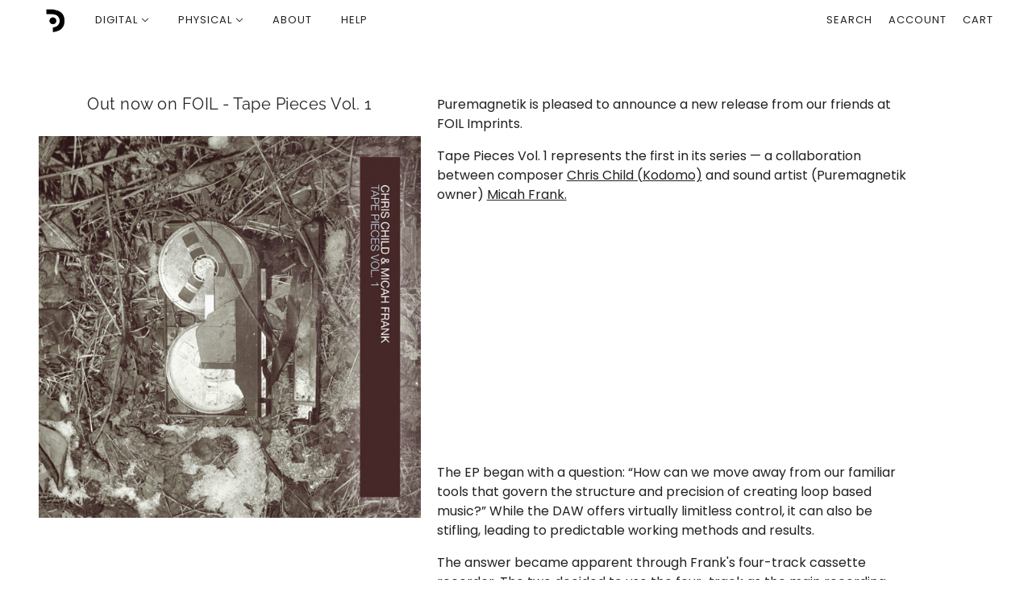

--- FILE ---
content_type: text/css
request_url: https://puremagnetik.com/cdn/shop/t/12/assets/pm-player.css?v=102164481780237466431603994591
body_size: -560
content:
.playbutton {
  color: transparent;
  background: url('/cdn/shop/t/1/assets/pm_play.png');
  background-repeat: no-repeat;
  background-position: 0 0; 
  position: absolute;
	margin-top: 0px;
	margin-left: 0px;
  display: block;
  width: 47px;
  height: 25px;
}

.pausebutton {
  color: transparent;
  background: url('/cdn/shop/t/1/assets/pm_pause.png');
  background-repeat: no-repeat;
  background-position: 0 0; 
  position: absolute;
	margin-top: 0px;
	margin-left: 0px;
  display: block;
  width: 47px;
  height: 25px;
}

--- FILE ---
content_type: text/javascript
request_url: https://puremagnetik.com/cdn/shop/t/12/assets/pm-player.js?v=79368160302271055771604068836
body_size: -524
content:
$(function(){var aud=$("audio")[0];$(".play-pause").on("click",function(){aud.paused?(aud.play(),$(".play-pause").removeClass("playbutton"),$(".play-pause").addClass("pausebutton")):(aud.pause(),$(".play-pause").removeClass("pausebutton"),$(".play-pause").addClass("playbutton"))})}),document.addEventListener("play",function(e){for(var audios=document.getElementsByTagName("audio"),i=0,len=audios.length;i<len;i++)audios[i]!=e.target&&audios[i].pause()},!0);
//# sourceMappingURL=/cdn/shop/t/12/assets/pm-player.js.map?v=79368160302271055771604068836
